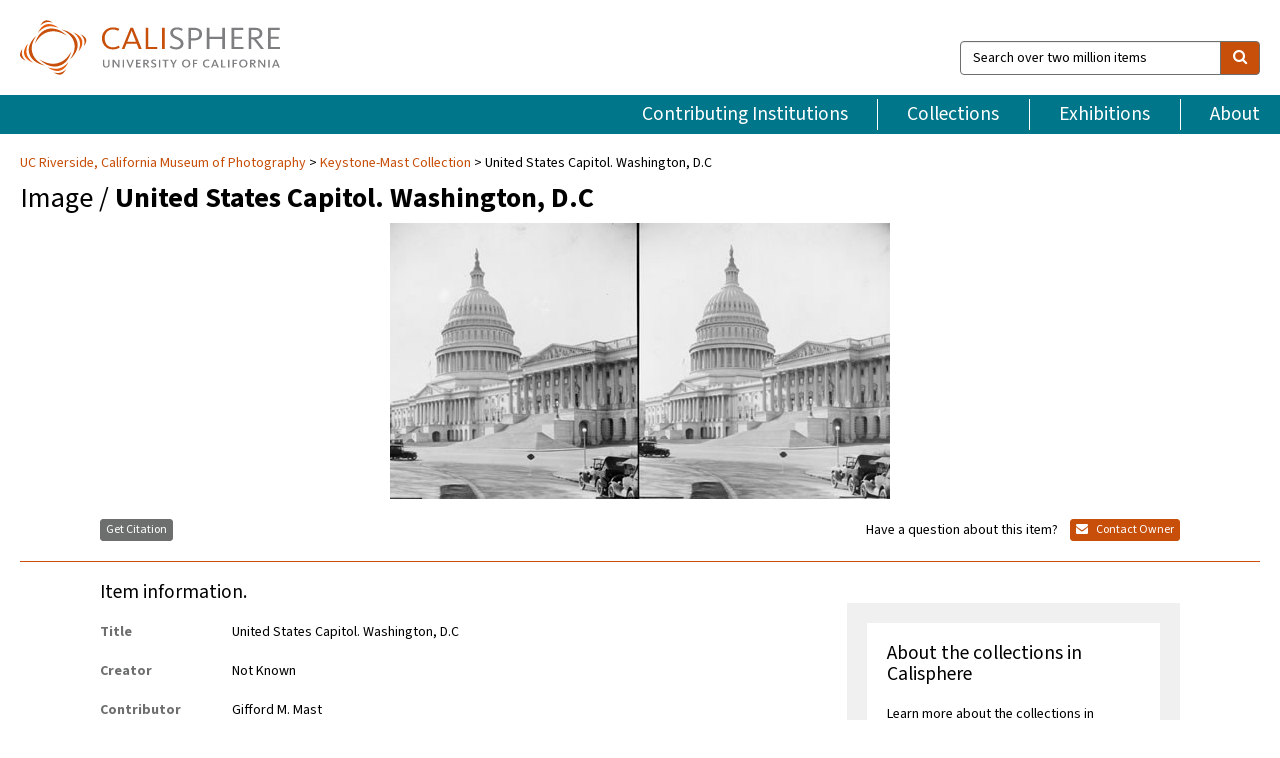

--- FILE ---
content_type: text/html; charset=UTF-8
request_url: https://calisphere.org/item/ark:/13030/kt6b69p874/
body_size: 2419
content:
<!DOCTYPE html>
<html lang="en">
<head>
    <meta charset="utf-8">
    <meta name="viewport" content="width=device-width, initial-scale=1">
    <title></title>
    <style>
        body {
            font-family: "Arial";
        }
    </style>
    <script type="text/javascript">
    window.awsWafCookieDomainList = [];
    window.gokuProps = {
"key":"AQIDAHjcYu/GjX+QlghicBgQ/7bFaQZ+m5FKCMDnO+vTbNg96AHqDSf7dyseAvxXfff+th73AAAAfjB8BgkqhkiG9w0BBwagbzBtAgEAMGgGCSqGSIb3DQEHATAeBglghkgBZQMEAS4wEQQMBbAhfC6rywEJSQLoAgEQgDvkSovwKw8drqzo35BraWInANBuiYC/Ydi42ZvWJEuM09r4GJbJcSPceJYTDcFO+WT1lARbyvQfSSoHfg==",
          "iv":"D549pgHl+AAAABkT",
          "context":"UKAPXEku6PpfakObF7nei7APIh7nkKPs0hwbKDFNkXR8T+CHi9xWObKHEWAX71ecKf1920dyTPinYm5k5fa3c1xCLNCWZ/XPz+Bo5HPEqJLxQOACmJfLr7xj8hGuDzxir9Mbva142TpQfBr2hzlP66MaLzRaSkMPiYBCPcG6fZzv3aRFD/wmNNkSnQ7hNZCpV7s/t1dkjxbn42nO42F71HxGoI/ZmHWih6PIc/tVmvf8aHUpThlVgQpD4yX9yX9t7O0K6kka+Yr689822znIe/cQTExUND86ssbjOZlxpYsH8f5vLPZO9PlyR3Vsd2BQYjpzeM/oo6M6f0s/WVL4tQMjPR+l9facrvri7h7hB2Ke8pHsTHrg4nTP4amV4d/q99ZFPgIyCkCLNyJOpCs12VRGngZEd4dNFnVO/BPBQ15GjCXhq8TGzsjVNJ2CtAirSnlTp7OmS6jgi7pdtSshdqk3PwpmQjLg3WEB/MmASOIcLNyNihoLoYg7ARIWTXJMU62IbCNPHlAhlOMihxqDH0zt9nvUx8WeE316g/bWQm3u2p+UOmcE6n9wpsdN4JAbDI6xurZNha6OGyKH34hkhUKI571yRi1e/Drh9zYFtyhgC3vaNvYSGWhnBoMpO9oj4TnIytsFHpYCcY4B8mvSdRPjTwAQnmibdIrKLthWbOF23NmPL7RkxN78lXW3jXVYPRgdHgpIY85tp0JhLX5FiETjhUtldCXRj0X+qlW5gooIipq3a56mViVfaFpv6nGhEiFojzDOKYwvjjZObP1bfQAd6GJmg3mGBw=="
};
    </script>
    <script src="https://5ec2a1ad32dc.d0db0a30.us-east-2.token.awswaf.com/5ec2a1ad32dc/46ee5c03b714/dcb236b90520/challenge.js"></script>
</head>
<body>
    <div id="challenge-container"></div>
    <script type="text/javascript">
        AwsWafIntegration.saveReferrer();
        AwsWafIntegration.checkForceRefresh().then((forceRefresh) => {
            if (forceRefresh) {
                AwsWafIntegration.forceRefreshToken().then(() => {
                    window.location.reload(true);
                });
            } else {
                AwsWafIntegration.getToken().then(() => {
                    window.location.reload(true);
                });
            }
        });
    </script>
    <noscript>
        <h1>JavaScript is disabled</h1>
        In order to continue, we need to verify that you're not a robot.
        This requires JavaScript. Enable JavaScript and then reload the page.
    </noscript>
</body>
</html>

--- FILE ---
content_type: text/html; charset=utf-8
request_url: https://calisphere.org/item/ark:/13030/kt6b69p874/
body_size: 8621
content:


<!doctype html>
<html lang="en" class="no-js no-jquery">
  <head>
    <meta property="fb:app_id" content="416629941766392" />
    <meta charset="utf-8">
    

  
<title>United States Capitol. Washington, D.C — Calisphere</title>
    <!-- social media "cards" -->
    <!--  ↓ $('meta[property=og\\:type]) start marker for pjax hack -->
    <meta property="og:type" content="website" />
    <meta property="og:site_name" content="Calisphere"/>
    <meta name="google-site-verification" content="zswkUoo5r_a8EcfZAPG__mc9SyeH4gX4x3_cHsOwwmk" />
    <!--  ↕ stuff in the middle gets swapped out on `pjax:success` -->
    <meta name="twitter:card" content="summary_large_image" />
    <meta name="twitter:title" property="og:title" content="United States Capitol. Washington, D.C" />
    <meta name="twitter:description" property="og:description" content="
      United States Capitol. Washington, D.C.
    " />
    
      <meta name="og:image" content="https://calisphere.org/crop/999x999/11747/b98ed3621e673e61826dc7106bd7fbf9" />
    
    <link rel="canonical" href="https://calisphere.org/item/ark:/13030/kt6b69p874/" />
    
    <!--  ↓ $('meta[name=twitter\\:creator]') this should come last for pjax hack -->
    <meta name="twitter:creator" content="@calisphere" />



    <meta name="viewport" content="width=device-width, initial-scale=1.0, user-scalable=yes">
    <link rel="apple-touch-icon-precomposed" href="/favicon-152x152.png?v=2">
    <!-- Force favicon refresh per this stack overflow: http://stackoverflow.com/questions/2208933/how-do-i-force-a-favicon-refresh -->
    
    
      <link rel="stylesheet" href="/static_root/styles/vendor.fec1607d3047.css" />
      <link rel="stylesheet" href="/static_root/styles/main.2a3435242b4c.css" />
    
    
    
    
    
      <script></script>
    
    <script>
      //no-jquery class is now effectively a no-js class
      document.getElementsByTagName('html')[0].classList.remove('no-jquery');
    </script>
    




<!-- Matomo -->
<script>
  var _paq = window._paq = window._paq || [];
  /* tracker methods like "setCustomDimension" should be called before "trackPageView" */
  (function() {
    var u="//matomo.cdlib.org/";
    _paq.push(['setTrackerUrl', u+'matomo.php']);
    _paq.push(['setSiteId', '5']);
    var d=document, g=d.createElement('script'), s=d.getElementsByTagName('script')[0];
    g.async=true; g.src=u+'matomo.js'; s.parentNode.insertBefore(g,s);
  })();
</script>
<!-- End Matomo Code -->


  </head>
  <body>
    
    <div class="container-fluid">
      <a href="#js-pageContent" class="skipnav">Skip to main content</a>
      <header class="header">
        <button class="header__mobile-nav-button js-global-header__bars-icon" aria-label="navigation">
          <i class="fa fa-bars"></i>
        </button>
        <a class="header__logo js-global-header-logo" href="/">
          <img src="/static_root/images/logo-calisphere.3beaef457f80.svg" alt="Calisphere">
        </a>
        <button class="header__mobile-search-button js-global-header__search-icon" aria-label="search">
          <i class="fa fa-search"></i>
        </button>

        <div class="header__search mobile-nav__item js-global-header__search is-closed">
          <form class="global-search" role="search" id="js-searchForm" action="/search/" method="get">
            <label class="sr-only" for="header__search-field">Search over two million items</label>
            <div class="input-group">
              <input id="header__search-field" form="js-searchForm" name="q" value="" type="search" class="form-control global-search__field js-globalSearch" placeholder="Search over two million items">
              <span class="input-group-btn">
                <button class="btn btn-default global-search__button" type="submit" aria-label="search">
                  <span class="fa fa-search"></span>
                </button>
              </span>
            </div>
          </form>
        </div>
        <div class="header__nav js-global-header__mobile-links is-closed" aria-expanded="false">
          <nav class="header-nav mobile-nav" aria-label="main navigation">
            <ul>
              <li>
                <a href="/institutions/" data-pjax="js-pageContent">Contributing Institutions</a>
              </li>
              <li>
                <a href="/collections/" data-pjax="js-pageContent">Collections</a>
              </li>
              <li>
                <a href="/exhibitions/" data-pjax="js-pageContent">Exhibitions</a>
              </li>
              <li>
                <a href="/about/" data-pjax="js-pageContent">About</a>
              </li>
            </ul>
          </nav>
        </div>
      </header>
      <main id="js-pageContent">

<div id="js-itemContainer" class="obj__container" data-itemId="ark:/13030/kt6b69p874">
  
    

<nav class="breadcrumb--style2" aria-label="breadcrumb navigation">
  <ul>
  
    <li>
      <a href="/institution/19/collections/" data-pjax="js-pageContent">
      UC Riverside, 
      California Museum of Photography
      </a>
    </li>
  

  
    <li>
      <a href="/collections/11747/" data-pjax="js-pageContent" class="js-relatedCollection">Keystone-Mast Collection</a>
    </li>
  
    <li>United States Capitol. Washington, D.C</li>
  </ul>
</nav>

<h1 class="obj__heading">
  
    Image
  
 / <strong>United States Capitol. Washington, D.C</strong></h1>

<div id="js-objectViewport" data-item_id="ark:/13030/kt6b69p874">

  <div class="obj-container__simple-image">

  
    
      <div class="obj__icon-container">
        
          
          <img class="obj__simple-image" src="/clip/500x500/11747/b98ed3621e673e61826dc7106bd7fbf9" alt="United States Capitol. Washington, D.C" width=500 height=276 style="
            width:
              
                
                  500
                
              ; 
            height: 
              
                auto
              ;">
          
        

        
          
            <div class="obj__overlay-icon image"></div>
          
        
      </div>
    
    
  

</div>


</div>



<div class="modal fade" id="citationModal" tabindex="-1" role="dialog" aria-labelledby="citationModalTitle">
  <div class="modal-dialog" role="document">
    <div class="modal-content">
      <div class="modal-header">
        <button type="button" class="close" data-dismiss="modal" aria-label="Close"><span aria-hidden="true">&times;</span></button>
        <h4 class="modal-title" id="citationModalTitle">Get Citation</h4>
        <p class="margin-bottom-0">We recommend you include the following information in your citation. Look below the item for additional data you may want to include.</p>
      </div>
      <div class="modal-body">
        <textarea class="citation__textarea" aria-label="Citation" onclick="this.focus();this.select()">
Title: United States Capitol. Washington, D.C
Date: [Date not indicated]
Collection: Keystone-Mast Collection
Owning Institution: UC Riverside, California Museum of Photography
Source: Calisphere
Date of access: January 19 2026 10:52
Permalink: https://calisphere.org/item/ark:/13030/kt6b69p874/</textarea>
      </div>
      <div class="modal-footer">
        <button type="button" class="btn btn-default" data-dismiss="modal">Close</button>
      </div>
    </div>
  </div>
</div>

<div class="modal fade" id="contactOwnerModal" tabindex="-1" role="dialog" aria-labelledby="contactOwnerModalTitle">
  <div class="modal-dialog" role="document">
    <div class="modal-content">
      <div class="modal-header">
        <button type="button" class="close" data-dismiss="modal" aria-label="Close"><span aria-hidden="true">&times;</span></button>
        <h4 class="modal-title" id="contactOwnerModalTitle">Contact Owning Institution</h4>
        <p class="margin-bottom-0">All fields are required.</p>
      </div>
      <form id="js-contactOwner" action="/contactOwner/" method="get">
        <div id="js-contactOwnerForm">
          <div class="modal-body">
            <div class="container-fluid">
              <div class="row">
                <div class="col-md-6">
                  <div class="contact-owner__form-col1">
                    <div class="well well-sm">
                      
                        UC Riverside,
                      
                      California Museum of Photography<br/>
                      cmpcollections@ucr.edu<br/>
                      (951) 827-5303<br/>
                      
                        <a href="https://ucrarts.ucr.edu/" target="_blank">https://ucrarts.ucr.edu/</a>
                      
                    </div>
                    <div class="form-group">
                      <label class="control-label" for="contactOwner-name">Name:</label>
                      <input type="text" class="form-control" id="contactOwner-name" placeholder="Your full name" form="js-contactOwner" name="name">
                    </div>
                    <div class="form-group">
                      <label class="control-label" for="contactOwner-email">Email:</label>
                      <input type="email" class="form-control" id="contactOwner-email" placeholder="Your email" form="js-contactOwner" name="email">
                    </div>
                    <div class="form-group">
                      <label class="control-label has-feedback" for="contactOwner-verifyEmail">Verify Email:</label>
                      <input type="email" class="form-control" id="contactOwner-verifyEmail" placeholder="Verify your email">
                    </div>
                    <div class="form-group">
                      <label class="control-label" for="contactOwner-demographic">How would you best describe yourself?</label>
                      <select id="contactOwner-demographic" class="form-control" form="js-contactOwner" name="demographic">
                        <option value="teacher">K-12 teacher or librarian</option>
                        <option value="student">K-12 student</option>
                        <option value="college">College student</option>
                        <option value="gradstudent">Graduate student</option>
                        <option value="faculty">Faculty or Academic Researcher</option>
                        <option value="archivist">Archivist or Librarian</option>
                        <option value="genealogist">Genealogist or family researcher</option>
                        <option value="other">Other, please specify</option>
                      </select>
                    </div>
                    <div class="form-group">
                      <label class="sr-only" for="contactOwner-specifiedDemographic">If "Other," please specify</label>
                      <input type="text" class="form-control" id="contactOwner-specifiedDemographic" placeholder='If "Other," please specify' form="js-contactOwner" name="demographic-specification" disabled>
                    </div>
                  </div>
                </div>
                <div class="col-md-6 contact-owner__form-border">
                  <div class="contact-owner__form-col2">
                    <div class="well well-sm">Every item on Calisphere has been contributed to the site by a California institution. The institution can answer questions about this item, assit you with obtaining a hi-res copy, and gather additional information you may have about it. If you are experiencing technical issues, we'd request that you contact Calisphere directly.</div>
                    <div class="form-group">
                      <div class="form-group">
                        <label class="control-label" for="contactOwner-requestReason">Nature of Request</label>
                        <select id="contactOwner-requestReason" class="form-control" form="js-contactOwner" name="request_reason">
                          <option selected>Request high-resolution copy of item</option>
                          <option>Ask a copyright question</option>
                          <option>Get more information</option>
                          <option>Report an error</option>
                          <option>Leave a comment</option>
                        </select>
                      </div>
                      <div class="form-group">
                        <label class="control-label" >Subject:</label>
                        <p class="form-control-static">RE: Calisphere: <span class="js-requestReason">Request high-resolution copy of item</span> for United States Capitol. Washington, D.C</p>
                      </div>
                      <div class="form-group">
                        <label class="control-label" for="contactOwner-message">Message</label>
                        <textarea id="contactOwner-message" class="form-control contact-owner__form-textarea" form="js-contactOwner" name="message"></textarea>
                      </div>
                    </div>
                  </div>
                </div>
              </div>
            </div>
          </div>
          <div class="modal-footer">
            <div class="float-left">
              <input type="checkbox" id="contactOwner-copySelf" form="js-contactOwner" name="copySelf">
              <label for="contactOwner-copySelf">Check to send a copy of this message to your email.</label>
            </div>
            <div class="float-right">
              <button type="button" class="btn btn-default" data-dismiss="modal">Cancel</button>
              <button id="contactOwner-submit" type="submit" class="btn btn-calisphere" form="js-contactOwner">Submit</button>
            </div>
          </div>
        </div>
      </form>
    </div>
  </div>
</div>





<div class="obj-buttons">

  <div class="obj-button">
    <a class="btn btn-xs obj-buttons__citation" href="javascript: void(0)" data-toggle="modal" data-target="#citationModal">Get Citation</a>
  </div>

  <div class="obj-buttons__contact-text">
    <span>Have a question about this item? </span>
  </div>

  <div class="obj-button__contact-owner">
    <a class="btn btn-xs button__contact-owner" 
      href="/institution/19/collections/"
      data-pjax="js-pageContent"
      >
      <span class="fa fa-envelope"></span>
      Contact Owner
    </a>
  </div>

  

  
</div>


<h2 class="meta-heading">
  
    Item information.
    
  
</h2>

<div class="row">
  <div class="col-md-8">
    
      <div class="meta-block" itemscope itemtype="https://schema.org/CreativeWork">

  <dl class="meta-block__list">
    <!-- Indexed At: 2024-07-11T16:19:42.442847 -->
    <!-- Page: unknown -->
    <!-- Version Path: initial -->
    <dt class="meta-block__type">Title</dt>
    <dd class="meta-block__defin" itemprop="name">United States Capitol. Washington, D.C<br/> </dd>

    

    
      <dt class="meta-block__type">Creator</dt>
      <dd class="meta-block__defin" itemprop="creator">Not Known <br> </dd>
    

    
      <dt class="meta-block__type">Contributor</dt>
      <dd class="meta-block__defin" itemprop="contributor">Gifford M. Mast <br> </dd>
    

    
      <dt class="meta-block__type">Date Created and/or Issued</dt>
      <dd class="meta-block__defin" itemprop="dateCreated">[Date not indicated] <br> </dd>
    

    
      <dt class="meta-block__type">Publication Information</dt>
      <dd class="meta-block__defin">Keystone View Company <br> </dd>
    

    
      <dt class="meta-block__type">Contributing Institution</dt>
      <dd class="meta-block__defin" itemprop="provider">
        
          <a
            href="/institution/19/collections/"
            data-pjax="js-pageContent"
            data-ga-code=""
            data-ga-dim2="UCR-california-museum-of-photography"
          >
          
            UC Riverside,
          
          California Museum of Photography</a> <br>
        
      </dd>
    

    
      <dt class="meta-block__type">Collection</dt>
      <dd class="meta-block__defin" itemprop="isPartOf">
        <a
          href="/collections/11747/"
          data-pjax="js-pageContent"
          class="js-relatedCollection"
          data-ga-dim1="1996.0009keystone-mast-collection"
          data-ga-dim4="ETL"
        >Keystone-Mast Collection</a> <br> </dd>
    

    
      <dt class="meta-block__type">Rights Information</dt>
      <dd class="meta-block__defin">
      
        REQUIRED CREDIT LINE MUST STATE: Keystone-Mast Collection, UCR/California Museum of Photography, University of California at Riverside. Please contact UCR/California Museum of Photography for information about the copyright status of this item. Some materials in these collections may be protected by the U.S. Copyright Law (Title 17, U.S.C.). In addition, the reproduction, and/or commercial use, of some materials may be restricted by gift or purchase agreements, donor restrictions, privacy and publicity rights, licensing agreement(s), and/or trademark rights. Distribution or reproduction of materials protected by copyright beyond that allowed by fair use requires the written permission of the copyright owners. To the extent other restrictions apply, permission for distribution or reproduction from the applicable rights holder is also required. Responsibility for obtaining permissions, and for any use rests exclusively with the user. <br>
      
      
    

    

    

    <!-- rights date is not currently multivalued -->
    

    
			<dt class="meta-block__type">Description</dt>
			<dd class="meta-block__defin" itemprop="description">United States Capitol. Washington, D.C. <br> </dd>
		

    
			<dt class="meta-block__type">Type</dt>
			<dd class="meta-block__defin">image <br> </dd>
		

    
			<dt class="meta-block__type">Format</dt>
			<dd class="meta-block__defin">Keystone photo print 7.18 in. x 4.18 in. <br> </dd>
		

    

    

    
			<dt class="meta-block__type">Identifier</dt>
			<dd class="meta-block__defin"><a href="http://ark.cdlib.org/ark:/13030/kt6b69p874" rel="nofollow">http://ark.cdlib.org/ark:/13030/kt6b69p874</a> <br> 1996.0009.23224 <br> </dd>
		

    
			<dt class="meta-block__type">Language</dt>
			<dd class="meta-block__defin" itemprop="inLanguage">English <br> </dd>
		

    
      <dt class="meta-block__type">Subject</dt>
			<dd class="meta-block__defin" itemprop="about">Facilities <br> Government facilities <br> Capitols <br> </dd>
		

    

    
			<dt class="meta-block__type">Place</dt>
			<dd class="meta-block__defin">North and Central America <br> United States <br> District of Columbia <br> Washington <br> Washington, D.C. <br> </dd>
		

    

    

    

    

    

  </dl>

</div>

    
  </div>
  <div class="col-md-4">
    <div class="meta-sidebar">
      <div class="meta-sidebar__block">
        <h3>About the collections in Calisphere</h3>
        <p>Learn more about the collections in Calisphere. View our <a href="/overview/" data-pjax="js-pageContent">statement on digital primary resources</a>.</p>
      </div>
      <div class="meta-sidebar__block">
        <h3>Copyright, permissions, and use</h3>
        <p>If you're wondering about permissions and what you can do with this item, a good starting point is the "rights information" on this page. See our <a href="/terms/" data-pjax="js-pageContent">terms of use</a> for more tips.</p>
      </div>
      <div class="meta-sidebar__block">
        <h3>Share your story</h3>
        <p>Has Calisphere helped you advance your research, complete a project, or find something meaningful? We'd love to hear about it; please <a href="/contact/" data-pjax="js-pageContent">send us a message</a>.</p>
      </div>
    </div>
  </div>
</div>



  
</div>

<h2>Explore related content on Calisphere:</h2>

<div id="js-relatedExhibitions"></div>

<div id="js-carouselContainer" class="carousel__container">
  


  
    <div class="carousel__search-results" data-set="mlt-set">
      <strong>Similar items</strong> on Calisphere
    </div>
  

  
    &nbsp;
  

  

  <div class="carousel" id="js-carousel" data-carousel_start="" data-numFound="25">
    

  
  <div class="js-carousel_item carousel__item">
    <a class="carousel__link js-item-link" href="/item/ark:/13030/kt6b69p874/" data-item_id="ark:/13030/kt6b69p874" data-item_number="">
      <div class="thumbnail__container">
        
          <img
          data-lazy="/crop/120x120/11747/b98ed3621e673e61826dc7106bd7fbf9"
          
          class="carousel__image"
          
          alt="United States Capitol. Washington, D.C"
          >

          

        
      </div>
      <div class="carousel__thumbnail-caption">: United States Capitol. Washington, D.C
      </div>
    </a>
  </div>
  
  <div class="js-carousel_item carousel__item">
    <a class="carousel__link js-item-link" href="/item/ark:/13030/kt6779p98g/" data-item_id="ark:/13030/kt6779p98g" data-item_number="">
      <div class="thumbnail__container">
        
          <img
          data-lazy="/crop/120x120/11747/44105e14a31ad76228991a833e1e1374"
          
          class="carousel__image"
          
          alt="North on Congress St. from 5th St. to Capitol. Austin. Texas"
          >

          

        
      </div>
      <div class="carousel__thumbnail-caption">: North on Congress St. from 5th St. to Capitol. Austin. Texas
      </div>
    </a>
  </div>
  
  <div class="js-carousel_item carousel__item">
    <a class="carousel__link js-item-link" href="/item/ark:/13030/kt68701642/" data-item_id="ark:/13030/kt68701642" data-item_number="">
      <div class="thumbnail__container">
        
          <img
          data-lazy="/crop/120x120/11747/93a2894a25f1aa6736f316a1ebab9e3a"
          
          class="carousel__image"
          
          alt="World&#x27;s Fair. St. Louis. California Building"
          >

          

        
      </div>
      <div class="carousel__thumbnail-caption">: World&#x27;s Fair. St. Louis. California Building
      </div>
    </a>
  </div>
  
  <div class="js-carousel_item carousel__item">
    <a class="carousel__link js-item-link" href="/item/ark:/13030/kt696nc25z/" data-item_id="ark:/13030/kt696nc25z" data-item_number="">
      <div class="thumbnail__container">
        
          <img
          data-lazy="/crop/120x120/11747/32cbd2e82ee8d47857c3651c126bb958"
          
          class="carousel__image"
          
          alt="Old State House from Court Street, Boston"
          >

          

        
      </div>
      <div class="carousel__thumbnail-caption">: Old State House from Court Street, Boston
      </div>
    </a>
  </div>
  
  <div class="js-carousel_item carousel__item">
    <a class="carousel__link js-item-link" href="/item/ark:/13030/kt6b69p921/" data-item_id="ark:/13030/kt6b69p921" data-item_number="">
      <div class="thumbnail__container">
        
          <img
          data-lazy="/crop/120x120/11747/cc53dedfa157abe3244112f0e17d784f"
          
          class="carousel__image"
          
          alt="State Capitol, Building Albany, N.Y"
          >

          

        
      </div>
      <div class="carousel__thumbnail-caption">: State Capitol, Building Albany, N.Y
      </div>
    </a>
  </div>
  
  <div class="js-carousel_item carousel__item">
    <a class="carousel__link js-item-link" href="/item/ark:/13030/kt6c6014cc/" data-item_id="ark:/13030/kt6c6014cc" data-item_number="">
      <div class="thumbnail__container">
        
          <img
          data-lazy="/crop/120x120/11747/27bf37754e875956dcd515a31ee44cc6"
          
          class="carousel__image"
          
          alt="Title not known"
          >

          

        
      </div>
      <div class="carousel__thumbnail-caption">: Title not known
      </div>
    </a>
  </div>
  
  <div class="js-carousel_item carousel__item">
    <a class="carousel__link js-item-link" href="/item/ark:/13030/kt3h4nc2nk/" data-item_id="ark:/13030/kt3h4nc2nk" data-item_number="">
      <div class="thumbnail__container">
        
          <img
          data-lazy="/crop/120x120/11747/09ebaf7859ab2cd326a36aec423a1f02"
          
          class="carousel__image"
          
          alt="Andrew Carnegie, W.J. Bryan, J.J. Hill and John Mitchell at the White …"
          >

          

        
      </div>
      <div class="carousel__thumbnail-caption">: Andrew Carnegie, W.J. Bryan, J.J. Hill and John Mitchell at the White …
      </div>
    </a>
  </div>
  
  <div class="js-carousel_item carousel__item">
    <a class="carousel__link js-item-link" href="/item/ark:/13030/kt009nb7gr/" data-item_id="ark:/13030/kt009nb7gr" data-item_number="">
      <div class="thumbnail__container">
        
          <img
          data-lazy="/crop/120x120/11747/2c761780244c7334c209b7f1a52ee8fd"
          
          class="carousel__image"
          
          alt="The Capitol, Statuary Hall Washington, D.C"
          >

          

        
      </div>
      <div class="carousel__thumbnail-caption">: The Capitol, Statuary Hall Washington, D.C
      </div>
    </a>
  </div>
  
  <div class="js-carousel_item carousel__item">
    <a class="carousel__link js-item-link" href="/item/ark:/13030/kt0779p3z2/" data-item_id="ark:/13030/kt0779p3z2" data-item_number="">
      <div class="thumbnail__container">
        
          <img
          data-lazy="/crop/120x120/11747/b139fd745222d5d994114770f642afd0"
          
          class="carousel__image"
          
          alt="From the Treasury Bldg. down Penna. Ave and the Capitol, Wash., D.C"
          >

          

        
      </div>
      <div class="carousel__thumbnail-caption">: From the Treasury Bldg. down Penna. Ave and the Capitol, Wash., D.C
      </div>
    </a>
  </div>
  
  <div class="js-carousel_item carousel__item">
    <a class="carousel__link js-item-link" href="/item/ark:/13030/kt0779p4x1/" data-item_id="ark:/13030/kt0779p4x1" data-item_number="">
      <div class="thumbnail__container">
        
          <img
          data-lazy="/crop/120x120/11747/fc51c743adae9463f2476555f162e437"
          
          class="carousel__image"
          
          alt="World&#x27;s Fair"
          >

          

        
      </div>
      <div class="carousel__thumbnail-caption">: World&#x27;s Fair
      </div>
    </a>
  </div>
  
  <div class="js-carousel_item carousel__item">
    <a class="carousel__link js-item-link" href="/item/ark:/13030/kt2m3nb8pw/" data-item_id="ark:/13030/kt2m3nb8pw" data-item_number="">
      <div class="thumbnail__container">
        
          <img
          data-lazy="/crop/120x120/11747/16383c9e58f98bf72e9ffa6e8b6cebc2"
          
          class="carousel__image"
          
          alt="Parliament Building From the Citadel Wall Looking Northwest, Province of Quebec, Canada"
          >

          

        
      </div>
      <div class="carousel__thumbnail-caption">: Parliament Building From the Citadel Wall Looking Northwest, Province of Quebec, Canada
      </div>
    </a>
  </div>
  
  <div class="js-carousel_item carousel__item">
    <a class="carousel__link js-item-link" href="/item/ark:/13030/kt2m3nb9sx/" data-item_id="ark:/13030/kt2m3nb9sx" data-item_number="">
      <div class="thumbnail__container">
        
          <img
          data-lazy="/crop/120x120/11747/f7814e06812b2a69ba84e30c556b2427"
          
          class="carousel__image"
          
          alt="National Statuary Hall, Capitol, Washington D.C"
          >

          

        
      </div>
      <div class="carousel__thumbnail-caption">: National Statuary Hall, Capitol, Washington D.C
      </div>
    </a>
  </div>
  
  <div class="js-carousel_item carousel__item">
    <a class="carousel__link js-item-link" href="/item/ark:/13030/kt2m3nc0kx/" data-item_id="ark:/13030/kt2m3nc0kx" data-item_number="">
      <div class="thumbnail__container">
        
          <img
          data-lazy="/crop/120x120/11747/de19ff9ac4ff3b4d03128fd843997221"
          
          class="carousel__image"
          
          alt="The State Capitol, Jackson, Miss"
          >

          

        
      </div>
      <div class="carousel__thumbnail-caption">: The State Capitol, Jackson, Miss
      </div>
    </a>
  </div>
  
  <div class="js-carousel_item carousel__item">
    <a class="carousel__link js-item-link" href="/item/ark:/13030/kt2n39p6tp/" data-item_id="ark:/13030/kt2n39p6tp" data-item_number="">
      <div class="thumbnail__container">
        
          <img
          data-lazy="/crop/120x120/11747/166510f80f94214b92c794c3ddd17b9a"
          
          class="carousel__image"
          
          alt="The Naval Room, Capital Washington, D.C"
          >

          

        
      </div>
      <div class="carousel__thumbnail-caption">: The Naval Room, Capital Washington, D.C
      </div>
    </a>
  </div>
  
  <div class="js-carousel_item carousel__item">
    <a class="carousel__link js-item-link" href="/item/ark:/13030/kt2r29p6j6/" data-item_id="ark:/13030/kt2r29p6j6" data-item_number="">
      <div class="thumbnail__container">
        
          <img
          data-lazy="/crop/120x120/11747/f3f17730a36c1627a7340365397c4c29"
          
          class="carousel__image"
          
          alt="The Capitol, Central Dome and Entrances, Wash., D.C"
          >

          

        
      </div>
      <div class="carousel__thumbnail-caption">: The Capitol, Central Dome and Entrances, Wash., D.C
      </div>
    </a>
  </div>
  
  <div class="js-carousel_item carousel__item">
    <a class="carousel__link js-item-link" href="/item/ark:/13030/kt2t1nc2dm/" data-item_id="ark:/13030/kt2t1nc2dm" data-item_number="">
      <div class="thumbnail__container">
        
          <img
          data-lazy="/crop/120x120/11747/d27a2e9d18e4be8b804138f1c346b8e4"
          
          class="carousel__image"
          
          alt="Model of 2nd Capital in Driskell Hotel. Austin, Texas. #19"
          >

          

        
      </div>
      <div class="carousel__thumbnail-caption">: Model of 2nd Capital in Driskell Hotel. Austin, Texas. #19
      </div>
    </a>
  </div>
  
  <div class="js-carousel_item carousel__item">
    <a class="carousel__link js-item-link" href="/item/ark:/13030/kt2z09p5nk/" data-item_id="ark:/13030/kt2z09p5nk" data-item_number="">
      <div class="thumbnail__container">
        
          <img
          data-lazy="/crop/120x120/11747/0db1829962785218e6b4e7237d1dfaa8"
          
          class="carousel__image"
          
          alt="U.S. Capitol from Congressional Library. Its Dome Towering 307 1/2 ft. above …"
          >

          

        
      </div>
      <div class="carousel__thumbnail-caption">: U.S. Capitol from Congressional Library. Its Dome Towering 307 1/2 ft. above …
      </div>
    </a>
  </div>
  
  <div class="js-carousel_item carousel__item">
    <a class="carousel__link js-item-link" href="/item/ark:/13030/kt2z09p5qm/" data-item_id="ark:/13030/kt2z09p5qm" data-item_number="">
      <div class="thumbnail__container">
        
          <img
          data-lazy="/crop/120x120/11747/b72d8b149c99c877d3aab20a6fd34797"
          
          class="carousel__image"
          
          alt="A detail of the Bronze Door of the Capitol, Washington D.C. 35-Bad …"
          >

          

        
      </div>
      <div class="carousel__thumbnail-caption">: A detail of the Bronze Door of the Capitol, Washington D.C. 35-Bad …
      </div>
    </a>
  </div>
  
  <div class="js-carousel_item carousel__item">
    <a class="carousel__link js-item-link" href="/item/ark:/13030/kt300012cd/" data-item_id="ark:/13030/kt300012cd" data-item_number="">
      <div class="thumbnail__container">
        
          <img
          data-lazy="/crop/120x120/11747/21b69aa05f1b1ac92fb3415a3d00122d"
          
          class="carousel__image"
          
          alt="Old State House from Court Street, Boston"
          >

          

        
      </div>
      <div class="carousel__thumbnail-caption">: Old State House from Court Street, Boston
      </div>
    </a>
  </div>
  
  <div class="js-carousel_item carousel__item">
    <a class="carousel__link js-item-link" href="/item/ark:/13030/kt087010wp/" data-item_id="ark:/13030/kt087010wp" data-item_number="">
      <div class="thumbnail__container">
        
          <img
          data-lazy="/crop/120x120/11747/516de3d28a560b61a286d88470803788"
          
          class="carousel__image"
          
          alt="Statuary Hall, U.S. Capitol, Wash., D.C"
          >

          

        
      </div>
      <div class="carousel__thumbnail-caption">: Statuary Hall, U.S. Capitol, Wash., D.C
      </div>
    </a>
  </div>
  
  <div class="js-carousel_item carousel__item">
    <a class="carousel__link js-item-link" href="/item/ark:/13030/kt087010x6/" data-item_id="ark:/13030/kt087010x6" data-item_number="">
      <div class="thumbnail__container">
        
          <img
          data-lazy="/crop/120x120/11747/54323ccba7de3ff534f66735b748c622"
          
          class="carousel__image"
          
          alt="The White House (south front) The Treasury. The New P.O. Penn. Ave. …"
          >

          

        
      </div>
      <div class="carousel__thumbnail-caption">: The White House (south front) The Treasury. The New P.O. Penn. Ave. …
      </div>
    </a>
  </div>
  
  <div class="js-carousel_item carousel__item">
    <a class="carousel__link js-item-link" href="/item/ark:/13030/kt3290137x/" data-item_id="ark:/13030/kt3290137x" data-item_number="">
      <div class="thumbnail__container">
        
          <img
          data-lazy="/crop/120x120/11747/0a3334511a770030011eaa94f361a616"
          
          class="carousel__image"
          
          alt="Beautiful State Capitol Building. Olympia, Wash"
          >

          

        
      </div>
      <div class="carousel__thumbnail-caption">: Beautiful State Capitol Building. Olympia, Wash
      </div>
    </a>
  </div>
  
  <div class="js-carousel_item carousel__item">
    <a class="carousel__link js-item-link" href="/item/ark:/13030/kt338nb9x1/" data-item_id="ark:/13030/kt338nb9x1" data-item_number="">
      <div class="thumbnail__container">
        
          <img
          data-lazy="/crop/120x120/11747/682c40d756cc7da0b010b3b44bd8a5dd"
          
          class="carousel__image"
          
          alt="City Hall and Plaza from State Capitol, Denver, Colo"
          >

          

        
      </div>
      <div class="carousel__thumbnail-caption">: City Hall and Plaza from State Capitol, Denver, Colo
      </div>
    </a>
  </div>
  
  <div class="js-carousel_item carousel__item">
    <a class="carousel__link js-item-link" href="/item/ark:/13030/kt338nc0v3/" data-item_id="ark:/13030/kt338nc0v3" data-item_number="">
      <div class="thumbnail__container">
        
          <img
          data-lazy="/crop/120x120/11747/1b75218fd7b1d8f69080606389f141f8"
          
          class="carousel__image"
          
          alt="The State Capital, Lincoln Nebraska. Old Bldg. New Capitol voted by Architects …"
          >

          

        
      </div>
      <div class="carousel__thumbnail-caption">: The State Capital, Lincoln Nebraska. Old Bldg. New Capitol voted by Architects …
      </div>
    </a>
  </div>
  
  <div class="js-carousel_item carousel__item">
    <a class="carousel__link js-item-link" href="/item/ark:/13030/kt367nb938/" data-item_id="ark:/13030/kt367nb938" data-item_number="">
      <div class="thumbnail__container">
        
          <img
          data-lazy="/crop/120x120/11747/7a14c0eb686b62bcef44be669aa1ebfd"
          
          class="carousel__image"
          
          alt="Frescoed Ceiling on the Dome of Capitol, Washington D.C"
          >

          

        
      </div>
      <div class="carousel__thumbnail-caption">: Frescoed Ceiling on the Dome of Capitol, Washington D.C
      </div>
    </a>
  </div>
  

  </div>

</div>

<div class="related-coll__item-wrapper">
  <div class="related-coll--search-results-page" id="js-relatedCollections">
    


<div class="related-coll" id="related-coll">
  <div class="related-coll__title">
    <!-- if we're on an item page -->
    
      <!-- if we've explicitly selected a single collection from the facet sidebar -->
      
        <strong>Collections</strong> containing your search results (1 found)
      
    
  </div>
  <div class="related-coll__lockup-container">
  
    <div class="col-xs-12 col-sm-4" role="group" aria-labelledby="label-keystone-mast-collection">
      <a class="related-coll__link js-relatedCollection" href="/collections/11747/" data-pjax="js-pageContent">
        <div class="related-coll__container">
          <div class="col-xs-12 col-sm-12">

            
            
            
            <div class="related-coll__thumbnail-container1">
              
                <img
                src="/crop/300x300/11747/b98ed3621e673e61826dc7106bd7fbf9"
                class="thumbnail__image"
                alt="">

                

              
            </div>
            
            
            
            <div class="related-coll__thumbnail-container2">
              
                <img
                src="/crop/300x300/11747/5c99de627ce40b171f1120317782f8a7"
                class="thumbnail__image"
                alt="">

                

              
            </div>
            
            
            
            <div class="related-coll__thumbnail-container3">
              
                <img
                src="/crop/300x300/11747/46c23dcd4b2579f3e22c677a833a5ebe"
                class="thumbnail__image"
                alt="">

                

              
            </div>
            
            
            
            
            
          </div>
          <div class="col-xs-12 col-sm-12 related-coll__caption" id="label-keystone-mast-collection">
            <p>Keystone-Mast Collection</p>
            <p>Institution: UC Riverside, California Museum of Photography</p>
          </div>
        </div>
      </a>
    </div>
  

  

  
  </div>

</div>

  </div>
</div>
<!--
  header returned from solr; for debugging
  
  -->
</main>
      
<footer class="footer">
  <a class="footer__logo js-global-header-logo" href="/">
    <img src="/static_root/images/logo-calisphere.3beaef457f80.svg" alt="Calisphere">
  </a>

  <div class="footer__search mobile-nav__item">
    <form class="global-search" role="search" id="js-footerSearch" action="/search/" method="get">
      <label for="footer__search-field" class="global-search__label">Search over two million items</label>
      <div class="input-group">
        <input id="footer__search-field" form="js-footerSearch" name="q" value="" type="search" class="form-control global-search__field js-globalSearch">
        <span class="input-group-btn">
          <button class="btn btn-default global-search__button" type="submit" aria-label="search"><span class="fa fa-search"></span>
          </button>
        </span>
      </div>
    </form>
  </div>

  <div class="footer__nav">
    <nav class="footer-nav mobile-nav" aria-label="footer navigation">
      <ul>
        <li>
          <a href="/" data-pjax="js-pageContent">
            Home
          </a>
        </li>
        <li>
          <a href="/about/" data-pjax="js-pageContent">
            About Calisphere
          </a>
        </li>
        <li>
          <a href="/institutions/" data-pjax="js-pageContent">
            Contributing Institutions
          </a>
        </li>
        <li>
          <a href="/collections/" data-pjax="js-pageContent">
            Collections
          </a>
        </li>
        <li>
          <a href="/exhibitions/" data-pjax="js-pageContent">
            Exhibitions
          </a>
        </li>
        <li>
          <a href="/help/" data-pjax="js-pageContent">
            FAQs
          </a>
        </li>
        <li>
          <a href="/terms/" data-pjax="js-pageContent">
            Terms of Use
          </a>
        </li>
        <li>
          <a href="/privacy/" data-pjax="js-pageContent">
            Privacy Statement
          </a>
        </li>
        <li>
          <a href="https://cdlib.org/about/policies-and-guidelines/accessibility/">Accessibility</a>
        </li>
        <li>
          <a href="/contact/" data-pjax="js-pageContent">
            Contact Us
          </a>
        </li>
      </ul>
    </nav>
  </div>

  <div class="footer__copyright">
    Calisphere is a service of the <a href="https://libraries.universityofcalifornia.edu/">UC Libraries</a>,<br> powered by the <a href="https://cdlib.org/">California Digital Library</a>.
  </div>
  <div class="footer__social-icons" role="group" aria-labelledby="footer-connect-label">
    <span id="footer-connect-label">Connect with us:</span>
    <a class="footer__twitter-icon"
       href="https://twitter.com/calisphere"
       aria-label="Calisphere on Twitter"><span class="fa fa-twitter-square"></span>
    </a>
    <a class="footer__facebook-icon"
       href="https://www.facebook.com/calisphere"
       aria-label="Calisphere on Facebook"><span class="fa fa-facebook-square"></span>
    </a>
  </div>
</footer>

    </div>

    
    
      <script src="/static_root/scripts/vendor.740415ea1c91.js"></script>
      <script src="/static_root/scripts/vendor/modernizr.a70e209a2b26.js"></script>
    

    <script src="/static_root/scripts/calisphere.4af31f4c8753.js"></script>

    
    
  </body>
</html>


--- FILE ---
content_type: text/html; charset=utf-8
request_url: https://calisphere.org/carousel/?itemId=ark%3A%2F13030%2Fkt6b69p874&rows=24&start=0&init=true
body_size: 2249
content:



  
    <div class="carousel__search-results" data-set="mlt-set">
      <strong>Similar items</strong> on Calisphere
    </div>
  

  
    &nbsp;
  

  

  <div class="carousel" id="js-carousel" data-carousel_start="0" data-numFound="25">
    

  
  <div class="js-carousel_item carousel__item--selected">
    <a class="carousel__link js-item-link" href="/item/ark:/13030/kt6b69p874/" data-item_id="ark:/13030/kt6b69p874" data-item_number="0">
      <div class="thumbnail__container">
        
          <img
          data-lazy="/crop/120x120/11747/b98ed3621e673e61826dc7106bd7fbf9"
          
          class="carousel__image--selected"
          
          alt="United States Capitol. Washington, D.C"
          >

          

        
      </div>
      <div class="carousel__thumbnail-caption">0: United States Capitol. Washington, D.C
      </div>
    </a>
  </div>
  
  <div class="js-carousel_item carousel__item">
    <a class="carousel__link js-item-link" href="/item/ark:/13030/kt6779p98g/" data-item_id="ark:/13030/kt6779p98g" data-item_number="1">
      <div class="thumbnail__container">
        
          <img
          data-lazy="/crop/120x120/11747/44105e14a31ad76228991a833e1e1374"
          
          class="carousel__image"
          
          alt="North on Congress St. from 5th St. to Capitol. Austin. Texas"
          >

          

        
      </div>
      <div class="carousel__thumbnail-caption">1: North on Congress St. from 5th St. to Capitol. Austin. Texas
      </div>
    </a>
  </div>
  
  <div class="js-carousel_item carousel__item">
    <a class="carousel__link js-item-link" href="/item/ark:/13030/kt68701642/" data-item_id="ark:/13030/kt68701642" data-item_number="2">
      <div class="thumbnail__container">
        
          <img
          data-lazy="/crop/120x120/11747/93a2894a25f1aa6736f316a1ebab9e3a"
          
          class="carousel__image"
          
          alt="World&#x27;s Fair. St. Louis. California Building"
          >

          

        
      </div>
      <div class="carousel__thumbnail-caption">2: World&#x27;s Fair. St. Louis. California Building
      </div>
    </a>
  </div>
  
  <div class="js-carousel_item carousel__item">
    <a class="carousel__link js-item-link" href="/item/ark:/13030/kt696nc25z/" data-item_id="ark:/13030/kt696nc25z" data-item_number="3">
      <div class="thumbnail__container">
        
          <img
          data-lazy="/crop/120x120/11747/32cbd2e82ee8d47857c3651c126bb958"
          
          class="carousel__image"
          
          alt="Old State House from Court Street, Boston"
          >

          

        
      </div>
      <div class="carousel__thumbnail-caption">3: Old State House from Court Street, Boston
      </div>
    </a>
  </div>
  
  <div class="js-carousel_item carousel__item">
    <a class="carousel__link js-item-link" href="/item/ark:/13030/kt6b69p921/" data-item_id="ark:/13030/kt6b69p921" data-item_number="4">
      <div class="thumbnail__container">
        
          <img
          data-lazy="/crop/120x120/11747/cc53dedfa157abe3244112f0e17d784f"
          
          class="carousel__image"
          
          alt="State Capitol, Building Albany, N.Y"
          >

          

        
      </div>
      <div class="carousel__thumbnail-caption">4: State Capitol, Building Albany, N.Y
      </div>
    </a>
  </div>
  
  <div class="js-carousel_item carousel__item">
    <a class="carousel__link js-item-link" href="/item/ark:/13030/kt6c6014cc/" data-item_id="ark:/13030/kt6c6014cc" data-item_number="5">
      <div class="thumbnail__container">
        
          <img
          data-lazy="/crop/120x120/11747/27bf37754e875956dcd515a31ee44cc6"
          
          class="carousel__image"
          
          alt="Title not known"
          >

          

        
      </div>
      <div class="carousel__thumbnail-caption">5: Title not known
      </div>
    </a>
  </div>
  
  <div class="js-carousel_item carousel__item">
    <a class="carousel__link js-item-link" href="/item/ark:/13030/kt3h4nc2nk/" data-item_id="ark:/13030/kt3h4nc2nk" data-item_number="6">
      <div class="thumbnail__container">
        
          <img
          data-lazy="/crop/120x120/11747/09ebaf7859ab2cd326a36aec423a1f02"
          
          class="carousel__image"
          
          alt="Andrew Carnegie, W.J. Bryan, J.J. Hill and John Mitchell at the White …"
          >

          

        
      </div>
      <div class="carousel__thumbnail-caption">6: Andrew Carnegie, W.J. Bryan, J.J. Hill and John Mitchell at the White …
      </div>
    </a>
  </div>
  
  <div class="js-carousel_item carousel__item">
    <a class="carousel__link js-item-link" href="/item/ark:/13030/kt009nb7gr/" data-item_id="ark:/13030/kt009nb7gr" data-item_number="7">
      <div class="thumbnail__container">
        
          <img
          data-lazy="/crop/120x120/11747/2c761780244c7334c209b7f1a52ee8fd"
          
          class="carousel__image"
          
          alt="The Capitol, Statuary Hall Washington, D.C"
          >

          

        
      </div>
      <div class="carousel__thumbnail-caption">7: The Capitol, Statuary Hall Washington, D.C
      </div>
    </a>
  </div>
  
  <div class="js-carousel_item carousel__item">
    <a class="carousel__link js-item-link" href="/item/ark:/13030/kt0779p3z2/" data-item_id="ark:/13030/kt0779p3z2" data-item_number="8">
      <div class="thumbnail__container">
        
          <img
          data-lazy="/crop/120x120/11747/b139fd745222d5d994114770f642afd0"
          
          class="carousel__image"
          
          alt="From the Treasury Bldg. down Penna. Ave and the Capitol, Wash., D.C"
          >

          

        
      </div>
      <div class="carousel__thumbnail-caption">8: From the Treasury Bldg. down Penna. Ave and the Capitol, Wash., D.C
      </div>
    </a>
  </div>
  
  <div class="js-carousel_item carousel__item">
    <a class="carousel__link js-item-link" href="/item/ark:/13030/kt0779p4x1/" data-item_id="ark:/13030/kt0779p4x1" data-item_number="9">
      <div class="thumbnail__container">
        
          <img
          data-lazy="/crop/120x120/11747/fc51c743adae9463f2476555f162e437"
          
          class="carousel__image"
          
          alt="World&#x27;s Fair"
          >

          

        
      </div>
      <div class="carousel__thumbnail-caption">9: World&#x27;s Fair
      </div>
    </a>
  </div>
  
  <div class="js-carousel_item carousel__item">
    <a class="carousel__link js-item-link" href="/item/ark:/13030/kt2m3nb8pw/" data-item_id="ark:/13030/kt2m3nb8pw" data-item_number="10">
      <div class="thumbnail__container">
        
          <img
          data-lazy="/crop/120x120/11747/16383c9e58f98bf72e9ffa6e8b6cebc2"
          
          class="carousel__image"
          
          alt="Parliament Building From the Citadel Wall Looking Northwest, Province of Quebec, Canada"
          >

          

        
      </div>
      <div class="carousel__thumbnail-caption">10: Parliament Building From the Citadel Wall Looking Northwest, Province of Quebec, Canada
      </div>
    </a>
  </div>
  
  <div class="js-carousel_item carousel__item">
    <a class="carousel__link js-item-link" href="/item/ark:/13030/kt2m3nb9sx/" data-item_id="ark:/13030/kt2m3nb9sx" data-item_number="11">
      <div class="thumbnail__container">
        
          <img
          data-lazy="/crop/120x120/11747/f7814e06812b2a69ba84e30c556b2427"
          
          class="carousel__image"
          
          alt="National Statuary Hall, Capitol, Washington D.C"
          >

          

        
      </div>
      <div class="carousel__thumbnail-caption">11: National Statuary Hall, Capitol, Washington D.C
      </div>
    </a>
  </div>
  
  <div class="js-carousel_item carousel__item">
    <a class="carousel__link js-item-link" href="/item/ark:/13030/kt2m3nc0kx/" data-item_id="ark:/13030/kt2m3nc0kx" data-item_number="12">
      <div class="thumbnail__container">
        
          <img
          data-lazy="/crop/120x120/11747/de19ff9ac4ff3b4d03128fd843997221"
          
          class="carousel__image"
          
          alt="The State Capitol, Jackson, Miss"
          >

          

        
      </div>
      <div class="carousel__thumbnail-caption">12: The State Capitol, Jackson, Miss
      </div>
    </a>
  </div>
  
  <div class="js-carousel_item carousel__item">
    <a class="carousel__link js-item-link" href="/item/ark:/13030/kt2n39p6tp/" data-item_id="ark:/13030/kt2n39p6tp" data-item_number="13">
      <div class="thumbnail__container">
        
          <img
          data-lazy="/crop/120x120/11747/166510f80f94214b92c794c3ddd17b9a"
          
          class="carousel__image"
          
          alt="The Naval Room, Capital Washington, D.C"
          >

          

        
      </div>
      <div class="carousel__thumbnail-caption">13: The Naval Room, Capital Washington, D.C
      </div>
    </a>
  </div>
  
  <div class="js-carousel_item carousel__item">
    <a class="carousel__link js-item-link" href="/item/ark:/13030/kt2r29p6j6/" data-item_id="ark:/13030/kt2r29p6j6" data-item_number="14">
      <div class="thumbnail__container">
        
          <img
          data-lazy="/crop/120x120/11747/f3f17730a36c1627a7340365397c4c29"
          
          class="carousel__image"
          
          alt="The Capitol, Central Dome and Entrances, Wash., D.C"
          >

          

        
      </div>
      <div class="carousel__thumbnail-caption">14: The Capitol, Central Dome and Entrances, Wash., D.C
      </div>
    </a>
  </div>
  
  <div class="js-carousel_item carousel__item">
    <a class="carousel__link js-item-link" href="/item/ark:/13030/kt2t1nc2dm/" data-item_id="ark:/13030/kt2t1nc2dm" data-item_number="15">
      <div class="thumbnail__container">
        
          <img
          data-lazy="/crop/120x120/11747/d27a2e9d18e4be8b804138f1c346b8e4"
          
          class="carousel__image"
          
          alt="Model of 2nd Capital in Driskell Hotel. Austin, Texas. #19"
          >

          

        
      </div>
      <div class="carousel__thumbnail-caption">15: Model of 2nd Capital in Driskell Hotel. Austin, Texas. #19
      </div>
    </a>
  </div>
  
  <div class="js-carousel_item carousel__item">
    <a class="carousel__link js-item-link" href="/item/ark:/13030/kt2z09p5nk/" data-item_id="ark:/13030/kt2z09p5nk" data-item_number="16">
      <div class="thumbnail__container">
        
          <img
          data-lazy="/crop/120x120/11747/0db1829962785218e6b4e7237d1dfaa8"
          
          class="carousel__image"
          
          alt="U.S. Capitol from Congressional Library. Its Dome Towering 307 1/2 ft. above …"
          >

          

        
      </div>
      <div class="carousel__thumbnail-caption">16: U.S. Capitol from Congressional Library. Its Dome Towering 307 1/2 ft. above …
      </div>
    </a>
  </div>
  
  <div class="js-carousel_item carousel__item">
    <a class="carousel__link js-item-link" href="/item/ark:/13030/kt2z09p5qm/" data-item_id="ark:/13030/kt2z09p5qm" data-item_number="17">
      <div class="thumbnail__container">
        
          <img
          data-lazy="/crop/120x120/11747/b72d8b149c99c877d3aab20a6fd34797"
          
          class="carousel__image"
          
          alt="A detail of the Bronze Door of the Capitol, Washington D.C. 35-Bad …"
          >

          

        
      </div>
      <div class="carousel__thumbnail-caption">17: A detail of the Bronze Door of the Capitol, Washington D.C. 35-Bad …
      </div>
    </a>
  </div>
  
  <div class="js-carousel_item carousel__item">
    <a class="carousel__link js-item-link" href="/item/ark:/13030/kt300012cd/" data-item_id="ark:/13030/kt300012cd" data-item_number="18">
      <div class="thumbnail__container">
        
          <img
          data-lazy="/crop/120x120/11747/21b69aa05f1b1ac92fb3415a3d00122d"
          
          class="carousel__image"
          
          alt="Old State House from Court Street, Boston"
          >

          

        
      </div>
      <div class="carousel__thumbnail-caption">18: Old State House from Court Street, Boston
      </div>
    </a>
  </div>
  
  <div class="js-carousel_item carousel__item">
    <a class="carousel__link js-item-link" href="/item/ark:/13030/kt087010wp/" data-item_id="ark:/13030/kt087010wp" data-item_number="19">
      <div class="thumbnail__container">
        
          <img
          data-lazy="/crop/120x120/11747/516de3d28a560b61a286d88470803788"
          
          class="carousel__image"
          
          alt="Statuary Hall, U.S. Capitol, Wash., D.C"
          >

          

        
      </div>
      <div class="carousel__thumbnail-caption">19: Statuary Hall, U.S. Capitol, Wash., D.C
      </div>
    </a>
  </div>
  
  <div class="js-carousel_item carousel__item">
    <a class="carousel__link js-item-link" href="/item/ark:/13030/kt087010x6/" data-item_id="ark:/13030/kt087010x6" data-item_number="20">
      <div class="thumbnail__container">
        
          <img
          data-lazy="/crop/120x120/11747/54323ccba7de3ff534f66735b748c622"
          
          class="carousel__image"
          
          alt="The White House (south front) The Treasury. The New P.O. Penn. Ave. …"
          >

          

        
      </div>
      <div class="carousel__thumbnail-caption">20: The White House (south front) The Treasury. The New P.O. Penn. Ave. …
      </div>
    </a>
  </div>
  
  <div class="js-carousel_item carousel__item">
    <a class="carousel__link js-item-link" href="/item/ark:/13030/kt3290137x/" data-item_id="ark:/13030/kt3290137x" data-item_number="21">
      <div class="thumbnail__container">
        
          <img
          data-lazy="/crop/120x120/11747/0a3334511a770030011eaa94f361a616"
          
          class="carousel__image"
          
          alt="Beautiful State Capitol Building. Olympia, Wash"
          >

          

        
      </div>
      <div class="carousel__thumbnail-caption">21: Beautiful State Capitol Building. Olympia, Wash
      </div>
    </a>
  </div>
  
  <div class="js-carousel_item carousel__item">
    <a class="carousel__link js-item-link" href="/item/ark:/13030/kt338nb9x1/" data-item_id="ark:/13030/kt338nb9x1" data-item_number="22">
      <div class="thumbnail__container">
        
          <img
          data-lazy="/crop/120x120/11747/682c40d756cc7da0b010b3b44bd8a5dd"
          
          class="carousel__image"
          
          alt="City Hall and Plaza from State Capitol, Denver, Colo"
          >

          

        
      </div>
      <div class="carousel__thumbnail-caption">22: City Hall and Plaza from State Capitol, Denver, Colo
      </div>
    </a>
  </div>
  
  <div class="js-carousel_item carousel__item">
    <a class="carousel__link js-item-link" href="/item/ark:/13030/kt338nc0v3/" data-item_id="ark:/13030/kt338nc0v3" data-item_number="23">
      <div class="thumbnail__container">
        
          <img
          data-lazy="/crop/120x120/11747/1b75218fd7b1d8f69080606389f141f8"
          
          class="carousel__image"
          
          alt="The State Capital, Lincoln Nebraska. Old Bldg. New Capitol voted by Architects …"
          >

          

        
      </div>
      <div class="carousel__thumbnail-caption">23: The State Capital, Lincoln Nebraska. Old Bldg. New Capitol voted by Architects …
      </div>
    </a>
  </div>
  
  <div class="js-carousel_item carousel__item">
    <a class="carousel__link js-item-link" href="/item/ark:/13030/kt367nb938/" data-item_id="ark:/13030/kt367nb938" data-item_number="24">
      <div class="thumbnail__container">
        
          <img
          data-lazy="/crop/120x120/11747/7a14c0eb686b62bcef44be669aa1ebfd"
          
          class="carousel__image"
          
          alt="Frescoed Ceiling on the Dome of Capitol, Washington D.C"
          >

          

        
      </div>
      <div class="carousel__thumbnail-caption">24: Frescoed Ceiling on the Dome of Capitol, Washington D.C
      </div>
    </a>
  </div>
  

  </div>
